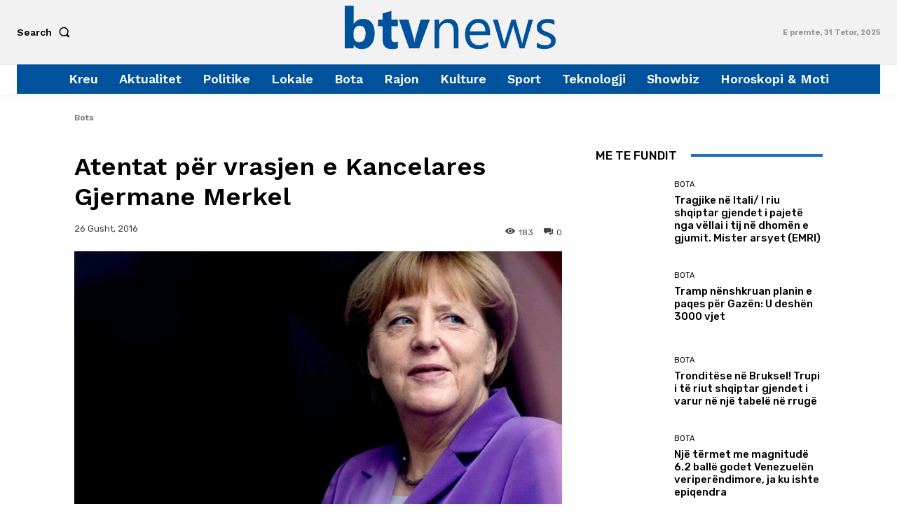

--- FILE ---
content_type: text/html; charset=utf-8
request_url: https://www.google.com/recaptcha/api2/aframe
body_size: 268
content:
<!DOCTYPE HTML><html><head><meta http-equiv="content-type" content="text/html; charset=UTF-8"></head><body><script nonce="5Sr4A_pyzaqt4jpkU-SCGw">/** Anti-fraud and anti-abuse applications only. See google.com/recaptcha */ try{var clients={'sodar':'https://pagead2.googlesyndication.com/pagead/sodar?'};window.addEventListener("message",function(a){try{if(a.source===window.parent){var b=JSON.parse(a.data);var c=clients[b['id']];if(c){var d=document.createElement('img');d.src=c+b['params']+'&rc='+(localStorage.getItem("rc::a")?sessionStorage.getItem("rc::b"):"");window.document.body.appendChild(d);sessionStorage.setItem("rc::e",parseInt(sessionStorage.getItem("rc::e")||0)+1);localStorage.setItem("rc::h",'1768350819239');}}}catch(b){}});window.parent.postMessage("_grecaptcha_ready", "*");}catch(b){}</script></body></html>